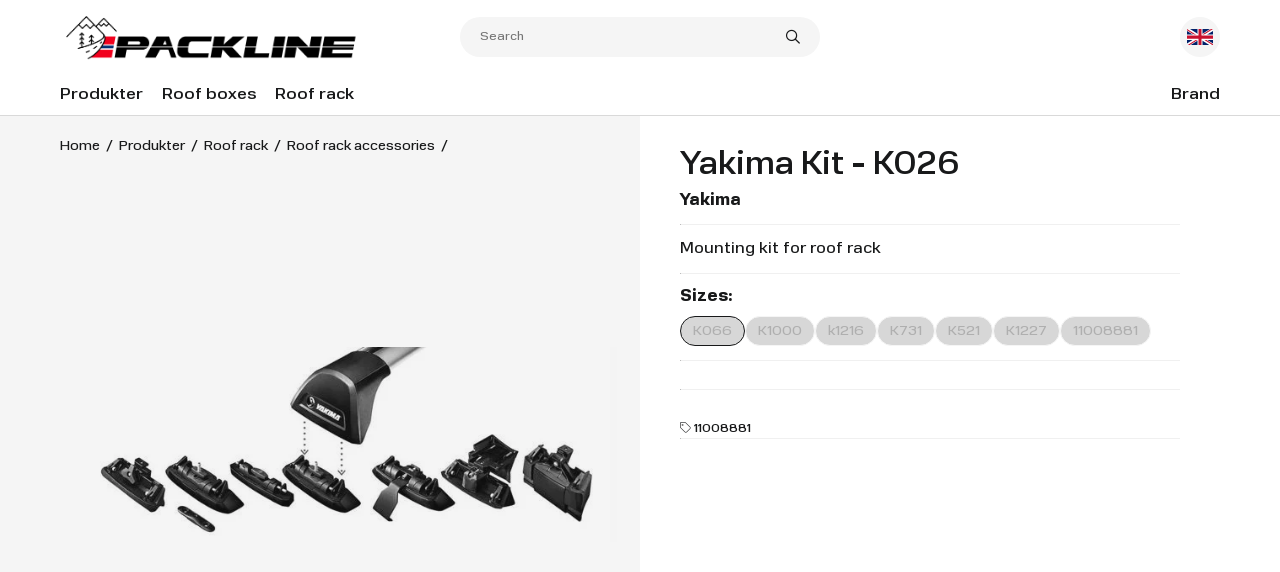

--- FILE ---
content_type: text/html; charset=utf-8
request_url: https://www.packline-roofbox.com/products/roof-rack/roof-rack-accessories/yakima-kit---k1136-k1136/
body_size: 4324
content:

<!DOCTYPE html>
<html lang="en">
<head>
    <script>
!(function (cfg){function e(){cfg.onInit&&cfg.onInit(n)}var x,w,D,t,E,n,C=window,O=document,b=C.location,q="script",I="ingestionendpoint",L="disableExceptionTracking",j="ai.device.";"instrumentationKey"[x="toLowerCase"](),w="crossOrigin",D="POST",t="appInsightsSDK",E=cfg.name||"appInsights",(cfg.name||C[t])&&(C[t]=E),n=C[E]||function(g){var f=!1,m=!1,h={initialize:!0,queue:[],sv:"8",version:2,config:g};function v(e,t){var n={},i="Browser";function a(e){e=""+e;return 1===e.length?"0"+e:e}return n[j+"id"]=i[x](),n[j+"type"]=i,n["ai.operation.name"]=b&&b.pathname||"_unknown_",n["ai.internal.sdkVersion"]="javascript:snippet_"+(h.sv||h.version),{time:(i=new Date).getUTCFullYear()+"-"+a(1+i.getUTCMonth())+"-"+a(i.getUTCDate())+"T"+a(i.getUTCHours())+":"+a(i.getUTCMinutes())+":"+a(i.getUTCSeconds())+"."+(i.getUTCMilliseconds()/1e3).toFixed(3).slice(2,5)+"Z",iKey:e,name:"Microsoft.ApplicationInsights."+e.replace(/-/g,"")+"."+t,sampleRate:100,tags:n,data:{baseData:{ver:2}},ver:undefined,seq:"1",aiDataContract:undefined}}var n,i,t,a,y=-1,T=0,S=["js.monitor.azure.com","js.cdn.applicationinsights.io","js.cdn.monitor.azure.com","js0.cdn.applicationinsights.io","js0.cdn.monitor.azure.com","js2.cdn.applicationinsights.io","js2.cdn.monitor.azure.com","az416426.vo.msecnd.net"],o=g.url||cfg.src,r=function(){return s(o,null)};function s(d,t){if((n=navigator)&&(~(n=(n.userAgent||"").toLowerCase()).indexOf("msie")||~n.indexOf("trident/"))&&~d.indexOf("ai.3")&&(d=d.replace(/(\/)(ai\.3\.)([^\d]*)$/,function(e,t,n){return t+"ai.2"+n})),!1!==cfg.cr)for(var e=0;e<S.length;e++)if(0<d.indexOf(S[e])){y=e;break}var n,i=function(e){var a,t,n,i,o,r,s,c,u,l;h.queue=[],m||(0<=y&&T+1<S.length?(a=(y+T+1)%S.length,p(d.replace(/^(.*\/\/)([\w\.]*)(\/.*)$/,function(e,t,n,i){return t+S[a]+i})),T+=1):(f=m=!0,s=d,!0!==cfg.dle&&(c=(t=function(){var e,t={},n=g.connectionString;if(n)for(var i=n.split(";"),a=0;a<i.length;a++){var o=i[a].split("=");2===o.length&&(t[o[0][x]()]=o[1])}return t[I]||(e=(n=t.endpointsuffix)?t.location:null,t[I]="https://"+(e?e+".":"")+"dc."+(n||"services.visualstudio.com")),t}()).instrumentationkey||g.instrumentationKey||"",t=(t=(t=t[I])&&"/"===t.slice(-1)?t.slice(0,-1):t)?t+"/v2/track":g.endpointUrl,t=g.userOverrideEndpointUrl||t,(n=[]).push((i="SDK LOAD Failure: Failed to load Application Insights SDK script (See stack for details)",o=s,u=t,(l=(r=v(c,"Exception")).data).baseType="ExceptionData",l.baseData.exceptions=[{typeName:"SDKLoadFailed",message:i.replace(/\./g,"-"),hasFullStack:!1,stack:i+"\nSnippet failed to load ["+o+"] -- Telemetry is disabled\nHelp Link: https://go.microsoft.com/fwlink/?linkid=2128109\nHost: "+(b&&b.pathname||"_unknown_")+"\nEndpoint: "+u,parsedStack:[]}],r)),n.push((l=s,i=t,(u=(o=v(c,"Message")).data).baseType="MessageData",(r=u.baseData).message='AI (Internal): 99 message:"'+("SDK LOAD Failure: Failed to load Application Insights SDK script (See stack for details) ("+l+")").replace(/\"/g,"")+'"',r.properties={endpoint:i},o)),s=n,c=t,JSON&&((u=C.fetch)&&!cfg.useXhr?u(c,{method:D,body:JSON.stringify(s),mode:"cors"}):XMLHttpRequest&&((l=new XMLHttpRequest).open(D,c),l.setRequestHeader("Content-type","application/json"),l.send(JSON.stringify(s)))))))},a=function(e,t){m||setTimeout(function(){!t&&h.core||i()},500),f=!1},p=function(e){var n=O.createElement(q),e=(n.src=e,t&&(n.integrity=t),n.setAttribute("data-ai-name",E),cfg[w]);return!e&&""!==e||"undefined"==n[w]||(n[w]=e),n.onload=a,n.onerror=i,n.onreadystatechange=function(e,t){"loaded"!==n.readyState&&"complete"!==n.readyState||a(0,t)},cfg.ld&&cfg.ld<0?O.getElementsByTagName("head")[0].appendChild(n):setTimeout(function(){O.getElementsByTagName(q)[0].parentNode.appendChild(n)},cfg.ld||0),n};p(d)}cfg.sri&&(n=o.match(/^((http[s]?:\/\/.*\/)\w+(\.\d+){1,5})\.(([\w]+\.){0,2}js)$/))&&6===n.length?(d="".concat(n[1],".integrity.json"),i="@@".concat(n[4]),l=window.fetch,t=function(e){if(!e.ext||!e.ext[i]||!e.ext[i].file)throw Error("Error Loading JSON response");var t=e.ext[i].integrity||null;s(o=n[2]+e.ext[i].file,t)},l&&!cfg.useXhr?l(d,{method:"GET",mode:"cors"}).then(function(e){return e.json()["catch"](function(){return{}})}).then(t)["catch"](r):XMLHttpRequest&&((a=new XMLHttpRequest).open("GET",d),a.onreadystatechange=function(){if(a.readyState===XMLHttpRequest.DONE)if(200===a.status)try{t(JSON.parse(a.responseText))}catch(e){r()}else r()},a.send())):o&&r();try{h.cookie=O.cookie}catch(k){}function e(e){for(;e.length;)!function(t){h[t]=function(){var e=arguments;f||h.queue.push(function(){h[t].apply(h,e)})}}(e.pop())}var c,u,l="track",d="TrackPage",p="TrackEvent",l=(e([l+"Event",l+"PageView",l+"Exception",l+"Trace",l+"DependencyData",l+"Metric",l+"PageViewPerformance","start"+d,"stop"+d,"start"+p,"stop"+p,"addTelemetryInitializer","setAuthenticatedUserContext","clearAuthenticatedUserContext","flush"]),h.SeverityLevel={Verbose:0,Information:1,Warning:2,Error:3,Critical:4},(g.extensionConfig||{}).ApplicationInsightsAnalytics||{});return!0!==g[L]&&!0!==l[L]&&(e(["_"+(c="onerror")]),u=C[c],C[c]=function(e,t,n,i,a){var o=u&&u(e,t,n,i,a);return!0!==o&&h["_"+c]({message:e,url:t,lineNumber:n,columnNumber:i,error:a,evt:C.event}),o},g.autoExceptionInstrumented=!0),h}(cfg.cfg),(C[E]=n).queue&&0===n.queue.length?(n.queue.push(e),n.trackPageView({})):e();})({
    src: "https://js.monitor.azure.com/scripts/b/ai.3.gbl.min.js",
 crossOrigin: "anonymous", cfg: { connectionString: "InstrumentationKey=66894a92-5688-4a04-a8e8-dfbd2961cef7", disablePageUnloadEvents: [ "unload" ], disableCookiesUsage: false}});
</script>

    

    
<script>
    window.dataLayer = window.dataLayer || [];
</script>


    

        <link rel="preload" href="/generated/res/ttf/Normalidad-VF-.ttf" as="font" crossorigin="anonymous">
        <link rel="manifest" href="/generated/packline/manifest.json">

<script defer id="CookieConsent" src="https://policy.app.cookieinformation.com/uc.js" data-culture="EN"
    type="text/javascript"></script>

    


    <link rel="icon" type="image/png" sizes="32x32" href="/490a74/contentassets/fec33ab9e5b54e7384e07b805ca69517/packline_favicon.png" id="favicon" initial-meta="true" />
<title initial-meta="true">Packline</title>
<meta name="title" content="Packline" initial-meta="true"/>
<meta property="og:title" content="Packline" initial-meta="true"/>
    <meta property="og:image" content="https://www.packline-roofbox.com/4a8674/globalassets/inriverimages/commerce-packline/11008881_monteringskit-1.jpg.jpg" initial-meta="true"/>
    <link rel="canonical" href="https://www.packline-roofbox.com/products/roof-rack/roof-rack-accessories/yakima-kit---k026/" initial-meta="true" />

<meta charset="UTF-8">
<meta name="viewport" content="width=device-width, initial-scale=1">
<meta name="theme-color" content="#3A6462" initial-meta="true" />
<meta property="og:url" content="https://www.packline-roofbox.com/products/roof-rack/roof-rack-accessories/yakima-kit---k1136-k1136/" initial-meta="true"/>
<meta property="og:type" content="website" initial-meta="true"/>
    <link rel="stylesheet" href="/generated/app.fdc2f9af873674a9dcef.css"/>
</head>
<body>


<div data-root data-theme=packline data-language="en">
    
<div style="width: 100%; height: 100vh; display: flex; justify-content: center; align-items: center">
            <svg width="336" height="29" class="c3 c4" id="Layer_1" data-name="Layer 1" viewBox="0 0 752 66" xmlns="http://www.w3.org/2000/svg">
                <defs>
                    <style>.svg1559543313cls-1{fill:#53565a;}</style>
                </defs>
                <path class="svg1559543313cls-1" d="M170.2 1h-38.39l-17.3 30.67h66.67zm-19.09 24.5l7.12-12.62 4.52 12.62zM95.69 65.02h33.13l13.83-24.52h25.46l8.78 24.52h16.23l-10.98-30.67h-69.15l-17.3 30.67zM1 65h33.13l4.54-24.5h50.21a19.74 19.74 0 0014.32-6.15H6.68zm107.64-44.26A19.76 19.76 0 0088.88 1h-76l-5.7 30.65h98.17a19.62 19.62 0 003.29-10.91zM75.78 25.5H41.45l1.77-9.5h32.56a4.77 4.77 0 010 9.53zm566.6 39.52h96.76l2.31-12.45h-63.63l2.23-12.07h63.63l1.14-6.15h-96.76l-5.68 30.67zM746.46 25.5h-63.63l1.76-9.53h63.63L751 .98h-96.76l-5.68 30.67h96.76l1.14-6.15zM401.87 65.02h78.34l2.31-12.45h-45.21l3.37-18.22h-33.13l-5.68 30.67zM446.86.98h-33.13l-5.68 30.67h33.13L446.86.98zm41.03 64.04h33.13l5.68-30.67h-33.13l-5.68 30.67zM532.88.98h-33.13l-5.68 30.67h33.13L532.88.98zm35.15 30.67h.27l-.23-.22-.04.22zm-39.31 33.37h33.13l5.68-30.67H534.4l-5.68 30.67zm78.53-30.61l.01-.06h-.08l.07.06z"></path>
                <path class="svg1559543313cls-1" d="M568.07 31.43l.23.22h36.18L573.71.98h-33.13l-5.68 30.67h33.13l.04-.22zM646.57.98h-33.13l-5.68 30.67h33.13L646.57.98zm-39.32 33.43l-.07-.06h-36.19l30.59 30.67h33.13l5.68-30.67h-33.13l-.01.06zM233.26 21.28A8 8 0 01240.8 16h60.11l2.78-15h-81.45a22.57 22.57 0 00-21.4 15.4 95 95 0 00-3.72 15.27h33.37a65.55 65.55 0 012.77-10.39zM196 45.36v1.2A18.27 18.27 0 00214.22 65h77.6l2.31-12.45h-56.71a8 8 0 01-8-8.12v-1.57a63.93 63.93 0 01.64-8.53h-33.33a92 92 0 00-.73 11.03zM405.5.98h-36.59L340 25.5h-.05L344.49.98h-33.13l-5.68 30.67h62.51L405.5.98zm-106 64.04h33.13l4.54-24.52h.02l23.63 24.52h36.59l-29.56-30.67h-62.67l-5.68 30.67z"></path>
            </svg>
</div>
    
</div>
<div id="portal"></div>
<script defer src="/generated/commons.fdc2f9af873674a9dcef.js"></script>
<script defer src="/generated/app.fdc2f9af873674a9dcef.js"></script>
</body>
</html>

--- FILE ---
content_type: text/css
request_url: https://www.packline-roofbox.com/generated/7479.fdc2f9af873674a9dcef.css
body_size: 982
content:
:root{--date-picker-selected-date-cell-color:var(--color-brand);--date-picker-current-date-button-color:var(--button-primary-color)}.ant-picker-dropdown .ant-picker-footer .ant-picker-today-btn{align-items:center;background:var(--button-primary-background);border:.1rem solid var(--button-primary-border-color);border-radius:var(--button-border-radius-large);box-shadow:none;color:var(--date-picker-current-date-button-color);cursor:pointer;display:inline-flex;font-size:var(--button-font-size-large);font-weight:var(--button-font-weight);height:var(--button-size-large);justify-content:center;margin:var(--spacing-sm);padding:var(--button-padding-large);text-overflow:ellipsis;text-shadow:none;transition:all .3s ease;white-space:nowrap;width:24rem}.ant-picker-dropdown .ant-picker-footer .ant-picker-today-btn:hover{background:var(--button-primary-hover-background);border-color:var(--button-primary-hover-border-color);color:var(--button-primary-hover-color)}:root{--h3-font-size:var(--font-size-sm-2);--h3-font-size-desktop:var(--font-size-sm-2);--h3-font-weight:var(--font-weight-bold);--h3-font-weight-desktop:var(--font-weight-medium);--h3-line-height:var(--line-height-md);--h3-line-height-desktop:var(--line-height-md);--h4-font-size:var(--font-size-xs-4);--h4-font-size-desktop:var(--font-size-xs-4);--h4-line-height:var(--line-height-sm-2);--h4-line-height-desktop:var(--line-height-sm-2);--h5-font-weight:var(--font-weight-bold);--h5-font-weight-desktop:var(--font-weight-medium);--h5-line-height:var(--line-height-xs);--h5-line-height-desktop:var(--line-height-xs);--h6-font-size:var(--font-size-xxs-6);--h6-font-weight:var(--font-weight-bold);--h6-line-height:var(--line-height-xs)}.h6,h6{font-size:var(--h6-font-size);font-weight:var(--h6-font-weight);line-height:var(--h6-line-height)}:root{--active-step-color:var(--color-brand);--active-step-background:var(--color-primary);--article-page-content-max-width:unset;--button-primary-color:var(--color-black);--button-primary-background:var(--color-brand);--button-primary-border-color:var(--color-brand);--button-primary-hover-color:var(--color-brand);--button-primary-hover-background:var(--color-secondary);--button-primary-hover-border-color:var(--color-secondary);--button-secondary-color:var(--color-black);--button-secondary-border-color:var(--color-sand);--button-secondary-background:var(--color-sand);--button-secondary-hover-color:var(--color-white);--button-secondary-hover-background:var(--color-black);--button-secondary-hover-border-color:var(--color-black);--button-primary-support-color:var(--color-brand);--button-primary-support-border-color:var(--color-primary);--button-primary-support-background:var(--color-primary);--button-primary-support-hover-color:var(--color-brand);--button-primary-support-hover-background:var(--color-secondary);--button-primary-support-hover-border-color:var(--color-secondary);--tooltip-dark-background:var(--color-primary);--header-background:var(--color-white);--header-icon-background:var(--color-mountain-gray);--header-icon-hover-background:var(--color-secondary-darken);--header-icon-wishlist-background:var(--color-mountain-gray);--header-icon-wishlist-hover-background:var(--color-secondary-darken);--header-icon-wishlist-border-color:var(--color-mountain-gray);--header-icon-color:var(--color-secondary);--header-icon-wishlist-color:var(--color-secondary);--mini-cart-background:var(--color-mountain-gray);--mini-cart-border-color:var(--color-mountain-gray);--mini-cart-color:var(--color-secondary);--mini-cart-hover-background:var(--color-secondary-darken);--header-icon-hover-color:var(--color-brand);--header-icon-wishlist-hover-color:var(--color-brand);--mini-cart-hover-color:var(--color-brand);--header-icon-background-authenticated:var(--color-mountain-gray);--header-icon-color-authenticated:var(--color-secondary);--header-icon-hover-background-authenticated:var(--color-secondary);--header-icon-hover-color-authenticated:var(--color-brand);--top-menu-font-size:var(--font-size-xxs-6);--top-menu-weight:600;--top-menu-line-height:var(--line-height-xs);--logo-max-width-desktop:30rem;--logo-max-width:13rem;--footer-background:var(--color-mountain-gray);--footer-text-color:var(--color-black);--footer-list-link-color:var(--color-black);--font-family:"Normalidad",sans-serif;--color-brand:#cdfa64;--color-forest-green:#565c46;--color-night-sky:#383844;--color-classic-gray:#53565a;--color-mountain-gray:#d0d8dc;--color-sand:#fbf4e5;--color-black:#18191a;--color-primary:var(--color-forest-green);--color-secondary:var(--color-night-sky);--color-support:var(--color-classic-gray);--color-support-3:#813c4c}@font-face{font-display:swap;font-family:Normalidad;font-style:normal;font-weight:300;src:url(/generated/res/ttf/Normalidad-VF-.ttf) format("truetype")}@font-face{font-display:swap;font-family:Normalidad;font-style:normal;font-weight:400;src:url(/generated/res/ttf/Normalidad-VF-.ttf) format("truetype")}@font-face{font-display:swap;font-family:Normalidad;font-style:normal;font-weight:500;src:url(/generated/res/ttf/Normalidad-VF-.ttf) format("truetype")}@font-face{font-display:swap;font-family:Normalidad;font-style:normal;font-weight:700;src:url(/generated/res/ttf/Normalidad-VF-.ttf) format("truetype")}
/*# sourceMappingURL=7479.fdc2f9af873674a9dcef.css.map*/

--- FILE ---
content_type: text/css
request_url: https://www.packline-roofbox.com/generated/4587.fdc2f9af873674a9dcef.css
body_size: 5084
content:
.itemList{height:auto;overflow:hidden;padding:var(--spacing-sm-4) 0;position:relative;width:100%}.itemList .swiper-wrapper{align-items:stretch}.itemList .swiper-wrapper .swiper-slide{height:auto;padding:var(--item-list-swiper-slide-padding);width:29rem}.itemListSection--qpG0ua8{width:100%}.itemListSection--qpG0ua8 .title--PWmnJyu{font-size:var(--h1-font-size-desktop);font-weight:var(--h1-font-weight-desktop);line-height:var(--h1-line-height-desktop)}.dynamicFieldWrapper--ouOPGCB{margin:var(--spacing-xxs-8) 0 var(--spacing-xxs-8) 0}.dynamicFieldWrapper--ouOPGCB h4{margin-bottom:var(--spacing-xxs-6)}.dynamicFieldWrapper--ouOPGCB p{font-size:var(--product-dynamic-fields-paragraph-font-size)}.dynamicFieldWrapper--ouOPGCB ul{list-style:var(--product-dynamic-fields-list-style);margin-left:var(--spacing-xs-6)}.dynamicFieldWrapper--ouOPGCB ul li{font-size:var(--product-dynamic-fields-list-item-font-size)}.dynamicFieldWrapper--ouOPGCB ol{list-style:auto;margin-left:var(--spacing-xs-6)}.dynamicFieldWrapper--ouOPGCB .keyedPropertyList--BycI2Kk p{font-size:var(--font-size-xxs-4);font-weight:var(--font-weight-medium)}.dynamicFieldWrapper--ouOPGCB table.borderedTable--IJyXJ5C,.dynamicFieldWrapper--ouOPGCB table:not(.simpleTable--IkqiGlw){width:100%}.dynamicFieldWrapper--ouOPGCB table.borderedTable--IJyXJ5C tr,.dynamicFieldWrapper--ouOPGCB table:not(.simpleTable--IkqiGlw) tr{height:4.4rem}.dynamicFieldWrapper--ouOPGCB table.borderedTable--IJyXJ5C tr td,.dynamicFieldWrapper--ouOPGCB table.borderedTable--IJyXJ5C tr th,.dynamicFieldWrapper--ouOPGCB table:not(.simpleTable--IkqiGlw) tr td,.dynamicFieldWrapper--ouOPGCB table:not(.simpleTable--IkqiGlw) tr th{border:var(--product-dynamic-fields-bordered-table-border);padding:var(--spacing-xxs-8);padding-top:var(--spacing-xxs-4)}.dynamicFieldWrapper--ouOPGCB table.borderedTable--IJyXJ5C tr td .successIcon--ZNMOSRs,.dynamicFieldWrapper--ouOPGCB table.borderedTable--IJyXJ5C tr th .successIcon--ZNMOSRs,.dynamicFieldWrapper--ouOPGCB table:not(.simpleTable--IkqiGlw) tr td .successIcon--ZNMOSRs,.dynamicFieldWrapper--ouOPGCB table:not(.simpleTable--IkqiGlw) tr th .successIcon--ZNMOSRs{color:var(--color-brand)}.dynamicFieldWrapper--ouOPGCB table.borderedTable--IJyXJ5C tr td .failIcon--WS7cjJt,.dynamicFieldWrapper--ouOPGCB table.borderedTable--IJyXJ5C tr th .failIcon--WS7cjJt,.dynamicFieldWrapper--ouOPGCB table:not(.simpleTable--IkqiGlw) tr td .failIcon--WS7cjJt,.dynamicFieldWrapper--ouOPGCB table:not(.simpleTable--IkqiGlw) tr th .failIcon--WS7cjJt{color:var(--color-error)}.dynamicFieldWrapper--ouOPGCB table.simpleTable--IkqiGlw{width:100%}.dynamicFieldWrapper--ouOPGCB table.simpleTable--IkqiGlw tr{border-bottom:var(--product-dynamic-fields-simple-table-border-bottom);height:4.4rem}.dynamicFieldWrapper--ouOPGCB table.simpleTable--IkqiGlw tr td{padding:var(--spacing-xxs-8);vertical-align:middle}.dynamicFieldWrapper--ouOPGCB table.simpleTable--IkqiGlw tr td:first-child{width:19rem}.dynamicFieldWrapper--ouOPGCB .tagCloud--vlBQorX{display:flex;flex-wrap:wrap;gap:.75rem;list-style:none;margin:0}.dynamicFieldWrapper--ouOPGCB .tagCloud--vlBQorX button{height:auto;pointer-events:none;white-space:pre-line}.tabContent--XQTodYT{flex-direction:column}.tabContent--XQTodYT .tabPane--XLUtb8F,.tabContent--XQTodYT .tabPane--XLUtb8F .blocksWrapper--cTdTAnm{width:100%}@media(min-width:1070px){.tabContent--XQTodYT .tabPane--XLUtb8F .blocksWrapper--cTdTAnm{display:flex;gap:var(--spacing-lg)}}.tabContent--XQTodYT .tabPane--XLUtb8F .leftBlock--yPMsSGB,.tabContent--XQTodYT .tabPane--XLUtb8F .rightBlock--NZHF57S{width:100%}@media(min-width:1070px){.tabContent--XQTodYT .tabPane--XLUtb8F .leftBlock--yPMsSGB,.tabContent--XQTodYT .tabPane--XLUtb8F .rightBlock--NZHF57S{display:flex;flex-direction:column}}.tabs--Mm99SXN{width:100%}.ant-tabs .ant-tabs-nav .ant-tabs-nav-wrap .ant-tabs-nav-list .ant-tabs-tab .ant-tabs-tab-btn{color:var(--tabs-color);font-size:var(--tabs-font-size);font-weight:var(--tabs-font-weight);line-height:var(--tabs-line-height);transition:none}.ant-tabs .ant-tabs-nav .ant-tabs-nav-wrap .ant-tabs-nav-list .ant-tabs-tab.ant-tabs-tab-active .ant-tabs-tab-btn{font-weight:var(--tabs-active-font-weight);-webkit-text-decoration:var(--tabs-active-text-decoration);text-decoration:var(--tabs-active-text-decoration)}.ant-tabs .ant-tabs-nav .ant-tabs-nav-wrap .ant-tabs-nav-list .ant-tabs-tab:hover{color:var(--tabs-color);text-decoration:underline}.ant-tabs .ant-tabs-nav .ant-tabs-nav-wrap .ant-tabs-nav-list .ant-tabs-tab.ant-tabs-tab{margin-left:var(--tabs-space-between)}@media(min-width:1070px){.ant-tabs .ant-tabs-nav .ant-tabs-nav-wrap .ant-tabs-nav-list .ant-tabs-tab.ant-tabs-tab{margin-left:var(--tabs-space-between-desktop)}}.ant-tabs .ant-tabs-nav .ant-tabs-nav-wrap .ant-tabs-nav-list .ant-tabs-ink-bar{display:none}.ant-tabs .ant-tabs-nav .ant-tabs-nav-wrap:after{box-shadow:var(--tabs-overflow-shadow)}.ant-tabs .ant-tabs-nav .ant-tabs-nav-operations{display:none}.ant-tabs .ant-tabs-nav:after{opacity:0}.ant-tabs .ant-tabs-nav:before{border-bottom:none}.tabBar{width:100%}.tabBar.swiper{overflow:hidden;padding-bottom:0}.tabBar.swiper .swiper-wrapper{align-items:flex-start}.tabBar.swiper .swiper-wrapper .swiper-slide{width:auto}.tabBar.swiper .swiper-wrapper .swiper-slide:first-child .ant-tabs-tab.ant-tabs-tab{margin-left:unset}.tabBar .swiper-button-disabled{display:none}.tabBar .swiper-button-next{background:var(--color-white);border:none;border-radius:unset;font-size:var(--font-size-sm);height:5rem;right:0;width:4rem}.tabBar .swiper-button-next:after{content:""}.tabBar .swiper-button-prev{background:var(--color-white);border:none;border-radius:unset;font-size:var(--font-size-sm);height:5rem;left:0;width:4rem}.tabBar .swiper-button-prev:after{content:""}.tabSection--pVi63RI,.wrapper--FdvClTg{display:flex;width:100%}.wrapper--FdvClTg{flex-direction:column}.wrapper--FdvClTg .additionalInfoWrapper--GMhZTkw{display:flex;flex-direction:column-reverse;width:100%}@media(min-width:1070px){.wrapper--FdvClTg .additionalInfoWrapper--GMhZTkw{flex-direction:column}}.wrapper--FdvClTg section{padding:var(--spacing-xxs-8) 0}@media(min-width:1070px){.wrapper--FdvClTg section{padding:var(--spacing-lg) 0}}.wrapper--FdvClTg .mainSection--rMLW1V1{align-items:flex-start;align-self:flex-start;display:flex;flex-direction:column;justify-content:center;padding:0;position:relative;width:100%}@media(min-width:1070px){.wrapper--FdvClTg .mainSection--rMLW1V1{flex-direction:row;max-width:calc(100% + var(--container-desktop-spacing-left-right)*2);padding-left:var(--container-desktop-spacing-left-right);padding-right:var(--container-desktop-spacing-left-right)}}.wrapper--FdvClTg .relatedTitle--ess3MwN{font-size:var(--h1-font-size-desktop);font-weight:var(--h1-font-weight-desktop);line-height:var(--h1-line-height-desktop)}.stockStatusTitle--G78R7gg{font-size:var(--font-size-xxs-4);font-weight:var(--font-weight-bold);line-height:var(--line-height-xxs-8);margin:var(--spacing-xs-4) 0 0}.stockStatus--y5qoYpx{border:.1rem solid var(--color-sand-900);border-radius:1rem;padding-block:var(--spacing-xxs-8) var(--spacing-xs-4);width:100%}.stockStatus--y5qoYpx .stockLabel--HYFfLZD{font-size:var(--font-size-xxs-2);font-weight:var(--font-weight-bold)}.stockStatus--y5qoYpx .stockLabel--HYFfLZD i{margin-right:var(--spacing-xs-4)}.stockStatus--y5qoYpx .stockValue--kEQCP48{font-size:var(--font-size-xxs-2)}.stockStatus--y5qoYpx .stockValue--kEQCP48 i{font-size:var(--font-size-xxs);margin-right:var(--spacing-xs)}.stockStatus--y5qoYpx .stockValue--kEQCP48 i.many--VEX6IRf{color:var(--color-success)}.stockStatus--y5qoYpx .stockValue--kEQCP48 i.few--DXwIkem{color:var(--color-warning)}.stockStatus--y5qoYpx .stockValue--kEQCP48 i.none--VVVLTNp{color:var(--color-error)}.notifyMeButton--OnHt7G7{flex:1}.addToBasketWrapper--OThq7Fk{display:flex;flex:1;gap:var(--spacing-xs-6)}.addToBasketWrapper--OThq7Fk .quantity--R2mfBes{flex-grow:0}.addToBasketWrapper--OThq7Fk .quantity--R2mfBes>*{height:5rem}.addToBasketWrapper--OThq7Fk .addToBasket--yFTUMW1{flex-grow:1}.colors--qxbFmdz{display:flex;flex-wrap:wrap;gap:var(--spacing-xs);margin-bottom:var(--spacing-lg);width:100%}@media(min-width:1070px){.colors--qxbFmdz{margin-bottom:var(--spacing-xs-6)}}.colors--qxbFmdz p{font-weight:var(--font-weight-bold);width:100%}.colors--qxbFmdz .color--T7HONLN{background-color:var(--color-grey-100);border-radius:var(--border-radius-sm);flex:0 0 calc(25% - 1rem);height:7rem;padding:var(--spacing-xxs-4)}.colors--qxbFmdz .color--T7HONLN.active--MtaNo5u{border:.2rem solid var(--color-black)}.colors--qxbFmdz .color--T7HONLN img{height:100%;mix-blend-mode:multiply;-o-object-fit:contain;object-fit:contain;width:100%}.sizeImage--Fl650dj{height:auto;-o-object-fit:contain;object-fit:contain;width:100%}.sizeGuideDrawer--BHZzr25{--drawer-content-padding:0}.sizeLink--U8o67mv{align-items:center;display:flex;height:100%;left:0;padding-left:var(--spacing-xxs-6);position:absolute;top:0;width:100%}.sizes--ILucsuU{display:flex;flex-wrap:wrap;width:100%}.sizes--ILucsuU .sizeRequiredError--e_oSbHs{color:var(--color-error);width:100%}.sizes--ILucsuU .topBlock--F7z0EyK{align-items:center;display:flex;gap:var(--spacing-xs);margin-bottom:var(--spacing-xs);width:100%}.sizes--ILucsuU .topBlock--F7z0EyK .sizesButton--zlhZ2B1{background-color:transparent;border:none;color:var(--color-black);cursor:pointer;font-size:var(--font-size-xxs-2);font-weight:var(--font-weight-medium);text-decoration:underline;white-space:nowrap}.sizes--ILucsuU .topBlock--F7z0EyK p{font-weight:var(--font-weight-bold);width:100%}.sizes--ILucsuU .topBlock--F7z0EyK .sizeViewerBlock--z0vjkD_{display:flex;justify-content:flex-end;width:50%}.sizes--ILucsuU .sizeWrapper--KNXQ4LI{display:flex;gap:var(--spacing-xs);width:100%}.sizes--ILucsuU .sizeWrapper--KNXQ4LI .size--RZV_izP{align-items:center;background-color:var(--color-grey-100);border:.1rem solid var(--color-grey-100);border-radius:var(--border-radius-lg);display:flex;height:3rem;justify-content:center;padding:var(--spacing-xs-2)}.sizes--ILucsuU .sizeWrapper--KNXQ4LI .size--RZV_izP.active--IObtpH4{background:var(--color-black);border:.1rem solid var(--color-black);color:var(--color-white)}.sizes--ILucsuU .sizeWrapper--KNXQ4LI .size--RZV_izP:hover{border:.1rem solid var(--color-black)}.sizes--ILucsuU .sizeWrapper--KNXQ4LI .size--RZV_izP.disabled--dlgIDhJ{background:var(--color-grey-300);color:var(--color-grey-400)}.sizes--ILucsuU .sizeWrapper--KNXQ4LI .size--RZV_izP.disabled--dlgIDhJ:hover{border:.1rem solid var(--color-grey-400)}.uspList--FhdYA5D li{display:flex;margin-bottom:var(--spacing-xs-4)}.uspList--FhdYA5D li i{color:var(--color-primary);font-size:var(--font-size-xxs-2);line-height:var(--line-height-xs-2);margin-right:var(--spacing-xxs-8)}.exVatWrapper--aosCWWq{display:flex;flex-direction:column}.exVatWrapper--aosCWWq .exVat--YJoaz2_{color:var(--color-grey-400);font-size:var(--font-size-xxs-2)}.priceBlock--AaEABcM.priceBlock--AaEABcM{display:flex;flex-direction:column;justify-content:flex-start}.priceBlock--AaEABcM.priceBlock--AaEABcM .price--gIm2FEL{align-items:center;display:inline-flex;font-size:var(--h3-font-size-desktop);font-weight:var(--h3-font-weight-desktop);line-height:var(--h3-line-height-desktop);margin-right:var(--spacing-xs-6)}.priceBlock--AaEABcM.priceBlock--AaEABcM .price--gIm2FEL.discountPrice--fMd5LRA{color:var(--color-support-3)}.priceBlock--AaEABcM.priceBlock--AaEABcM .basePrice--lcRGpUR{color:var(--color-grey-700);font-size:var(--font-size-xxs-6);font-weight:var(--font-weight-regular);margin-left:var(--spacing-sm);text-decoration:line-through}.priceBlock--AaEABcM.priceBlock--AaEABcM .historicalPrice--oX87sVj{color:var(--color-grey-400);font-size:var(--font-size-xxs-4)}.priceBlock--AaEABcM.priceBlock--AaEABcM>div>p{color:var(--color-grey-700);font-size:var(--font-size-xxs-4);font-weight:var(--font-weight-regular)}.itemConfirmationDrawer--ep16Knd{--drawer-content-padding:0}.actionBlock--e37x1HH{display:flex;flex-direction:column;margin:var(--spacing-sm-8) 0;padding-left:var(--spacing-xs-6);padding-right:var(--spacing-xs-6);width:100%}@media(min-width:1070px){.actionBlock--e37x1HH .container--acbCNXP{max-width:var(--product-action-block-container-max-width-desktop)}}.actionBlock--e37x1HH .title--bdUfs7I{font-size:var(--h3-font-size-desktop);font-weight:var(--h3-font-weight-desktop);line-height:var(--h3-line-height-desktop);margin-bottom:var(--spacing-xxs-6)}.actionBlock--e37x1HH .brand--fO9Whqd{font-weight:var(--font-weight-bold)}.actionBlock--e37x1HH .priceWishlistWrapper--jWRWehA{align-items:center;display:flex;justify-content:space-between;margin-top:var(--spacing-xs-6)}.actionBlock--e37x1HH hr{border-color:var(--color-grey-200);border-top:unset;margin:var(--spacing-xs-4) 0;width:100%}@media(min-width:1070px){.actionBlock--e37x1HH{margin:var(--product-action-block-margin);max-width:var(--product-action-block-max-width-desktop);padding-left:var(--spacing-lg);width:var(--product-action-block-width-desktop)}}.actionBlock--e37x1HH .topAreaAttributes--lEyd7HW{font-size:var(--font-size-xxs-6)}.actionBlock--e37x1HH .actions--dMluEZL{display:flex;flex-flow:column wrap;width:100%}.actionBlock--e37x1HH .actions--dMluEZL .askForOfferButton--_a0YUDQ{width:100%}.actionBlock--e37x1HH .additionalInfo--MbR4ERT{display:flex;flex-direction:column;gap:var(--spacing-xs-6);margin-top:var(--spacing-xs-6)}.actionBlock--e37x1HH .additionalInfo--MbR4ERT .info--TI1CAxm{font-size:var(--font-size-xxs-2);font-weight:var(--font-weight-medium)}.actionBlock--e37x1HH .additionalInfo--MbR4ERT hr{margin:0}.actionBlock--e37x1HH .errors--ZGBFG3g{margin-top:var(--spacing-xs)}.actionBlock--e37x1HH .addToBasketWrapper--MEuzZd4 .button--iXX5uoe{flex-basis:100%}.badge--JwKdAMs{border-radius:var(--badge-border-radius);display:inline-block;font-size:var(--badge-font-size);font-weight:var(--badge-font-weight);line-height:var(--badge-line-height);padding:var(--badge-padding)}.highlight--dW9wZA7{background:var(--badge-highlight-background);border:var(--badge-highlight-border);color:var(--badge-highlight-color)}.marketing--UONHFTp{background:var(--badge-marketing-background);border:var(--badge-marketing-border);color:var(--badge-marketing-color)}.saving--lIxNrVl{background:var(--badge-saving-background);border:var(--badge-saving-border);color:var(--badge-saving-color)}.campaign--scRiJ1i{background:var(--badge-campaign-background);border:var(--badge-campaign-border);color:var(--badge-campaign-color)}.badges--h6z2cUx{display:flex;flex-flow:column wrap;gap:var(--spacing-xxs-8);left:0;position:absolute;top:var(--spacing-sm);z-index:var(--z-index-base)}.badges--h6z2cUx .badge--ndZ9qqe{border-radius:0 .5rem .5rem 0;font-size:var(--font-size-xxs-8);line-height:var(--line-height-xs-4);padding:var(--spacing-xxs-4) var(--spacing-xs-6);width:-moz-fit-content;width:fit-content}.thumbs{height:var(--product-thumbs-height);overflow:hidden;width:100%}.thumbs .swiper-wrapper{flex-direction:column}.thumbs .swiper-slide{align-items:center;background:var(--color-grey-100);box-sizing:border-box;cursor:pointer;display:flex;height:20%;justify-content:center;margin-bottom:var(--product-thumbs-slide-margin-bottom);-webkit-user-select:none;-moz-user-select:none;user-select:none;width:100%}.thumbs .swiper-slide.swiper-slide-thumb-active{border:.1rem solid var(--color-grey-300)}.thumbs .swiper-slide img{height:100%;max-width:100%;mix-blend-mode:multiply;-o-object-fit:cover;object-fit:cover}.thumbs .swiper-button-next{bottom:-1rem;transform:rotate(90deg) translateY(50%)}.thumbs .swiper-button-next:after{content:"";font:var(--fa-font-light)}.thumbs .swiper-button-prev{top:1.5rem;transform:rotate(90deg) translateY(50%)}.thumbs .swiper-button-prev:after{content:"";font:var(--fa-font-light)}.thumbs .swiper-button-next,.thumbs .swiper-button-prev{cursor:pointer}.thumbs .swiper-button-next.swiper-button-disabled,.thumbs .swiper-button-prev.swiper-button-disabled{cursor:default}.thumbs .swiper-button-next.swiper-button-disabled.swiper-button-disabled:after,.thumbs .swiper-button-prev.swiper-button-disabled.swiper-button-disabled:after{color:var(--button-disabled-color)}.thumbs .swiper-button-next.swiper-button-lock.swiper-button-lock,.thumbs .swiper-button-prev.swiper-button-lock.swiper-button-lock{display:none}.main{width:100%}.main,.main .swiper{height:var(--product-main-swiper-height)}.main .swiper{overflow:hidden;padding-bottom:0}.main .swiper .swiper-wrapper{align-items:flex-start}.main .swiper .swiper-wrapper .swiper-slide{align-items:center;background:var(--product-main-swiper-img-background);box-sizing:border-box;display:flex;justify-content:center}.main .swiper .swiper-wrapper .swiper-slide img{cursor:zoom-in;height:var(--product-main-swiper-img-height);mix-blend-mode:multiply;-o-object-fit:contain;object-fit:contain;width:100%}.main .swiper-button-next{background:transparent;border:none;font-size:var(--font-size-xxs-6);height:4rem;left:50%;transform:translateX(calc(-50% + 4rem));width:4rem}.main .swiper-button-next.swiper-button-disabled{display:none}.main .swiper-button-next:after{content:""}.main .swiper-button-prev{background:transparent;border:none;font-size:var(--font-size-xxs-6);height:4rem;left:50%;transform:translateX(calc(-50% - 4rem));width:4rem}.main .swiper-button-prev.swiper-button-disabled{display:none}.main .swiper-button-prev:after{content:""}.main .swiper-pagination{align-items:center;bottom:0;display:inline-flex;font-size:var(--font-size-xxs-6);height:4rem;left:50%;line-height:1;position:absolute;transform:translateX(-50%)}@media(min-width:1070px){.main,.main .swiper{height:var(--product-main-swiper-height-desktop)}.main .swiper .swiper-wrapper .swiper-slide img{height:var(--product-main-swiper-img-height-desktop)}}.imageViewerModal--ztc1e20{--modal-body-padding:0}.badges--f0e8SoK{bottom:-4.5rem;left:2rem;position:absolute;z-index:var(--z-index-base)}@media(min-width:1070px){.badges--f0e8SoK{bottom:unset;left:unset;right:5rem;top:0}}.background--RSgGHPQ{background:var(--product-main-background-background);height:var(--product-main-background-height);left:0;position:absolute;top:var(--product-main-background-top);width:100%}@media(min-width:1070px){.background--RSgGHPQ{display:block;height:var(--product-main-background-height-desktop);width:50%}}.mainSliderBlock--yNiHYRF{align-items:flex-start;display:flex;flex-wrap:wrap;margin-bottom:var(--spacing-lg);position:relative;width:100%}.mainSliderBlock--yNiHYRF .breadCrumbsBlock--WTNqV9y{margin:var(--spacing-xs-8) 0;padding:0 var(--spacing-xs-6);width:100%}@media(min-width:1070px){.mainSliderBlock--yNiHYRF .breadCrumbsBlock--WTNqV9y{margin:0;padding:0}.mainSliderBlock--yNiHYRF{margin-bottom:unset;margin-top:var(--spacing-sm);max-width:var(--product-main-slider-max-width);width:50%}}.mainSliderBlock--yNiHYRF .thumbBlock--PJQUEAK{align-items:center;display:none;flex-shrink:0;margin-top:var(--spacing-xs-6);overflow:hidden;padding:var(--spacing-lg) 0;position:relative;width:10rem}@media(min-width:1070px){.mainSliderBlock--yNiHYRF .thumbBlock--PJQUEAK{display:flex}}.mainSliderBlock--yNiHYRF .thumbBlock--PJQUEAK .navigation--Et778x1{align-items:center;display:flex;height:3rem;left:50%;position:absolute;width:3rem}.mainSliderBlock--yNiHYRF .thumbBlock--PJQUEAK .navigation--Et778x1:after{color:var(--color-black);font-size:var(--font-size-xxs-6)}.mainSliderBlock--yNiHYRF .mainBlock--_qzmScX{flex:1;height:100%;margin-top:var(--spacing-xs-6);overflow:hidden;padding:0 var(--spacing-lg);position:relative;width:100%}@media(min-width:1070px){.mainSliderBlock--yNiHYRF .mainBlock--_qzmScX{padding:0 var(--spacing-sm) var(--spacing-xl) var(--spacing-sm)}}.mainSliderBlock--yNiHYRF .mainBlock--_qzmScX .placeholderImage--Sw3PI3s{height:100%;width:100%}.mainSliderBlock--yNiHYRF .mainBlock--_qzmScX .mainImageWrapper--eK2IrEO{overflow:hidden}.mainSliderBlock--yNiHYRF .mainBlock--_qzmScX .mainImageWrapper--eK2IrEO:hover .mainImage--TJ79UNu.zoom--JvavLfw{transform:scale(2.5);transition:transform 1s,filter .5s ease-out}.mainSliderBlock--yNiHYRF.singleImage--bPaEKmS{align-self:center;margin-bottom:var(--spacing-md);padding:0}@media(min-width:1070px){.mainSliderBlock--yNiHYRF.singleImage--bPaEKmS .mainBlock--_qzmScX .main--lnHzFqr{height:50rem}}.mainSliderBlock--yNiHYRF.singleImage--bPaEKmS .thumbBlock--PJQUEAK{display:none}.badges--OV7qgyH{align-items:flex-end;left:auto;right:2rem}
/*# sourceMappingURL=4587.fdc2f9af873674a9dcef.css.map*/

--- FILE ---
content_type: text/css
request_url: https://www.packline-roofbox.com/generated/7459.fdc2f9af873674a9dcef.css
body_size: -8
content:
/*!
 * Font Awesome Pro 6.4.0 by @fontawesome - https://fontawesome.com
 * License - https://fontawesome.com/license (Commercial License)
 * Copyright 2023 Fonticons, Inc.
 */:host,:root{--fa-style-family-classic:"Font Awesome 6 Pro";--fa-font-thin:normal 100 1em/1 "Font Awesome 6 Pro"}@font-face{font-display:block;font-family:Font Awesome\ 6 Pro;font-style:normal;font-weight:100;src:url(/generated/res/woff2/fa-thin-100.woff2) format("woff2"),url(/generated/res/ttf/fa-thin-100.ttf) format("truetype")}.fa-thin,.fat{font-weight:100}
/*# sourceMappingURL=7459.fdc2f9af873674a9dcef.css.map*/

--- FILE ---
content_type: text/css
request_url: https://www.packline-roofbox.com/generated/7944.fdc2f9af873674a9dcef.css
body_size: -12
content:
/*!
 * Font Awesome Pro 6.4.0 by @fontawesome - https://fontawesome.com
 * License - https://fontawesome.com/license (Commercial License)
 * Copyright 2023 Fonticons, Inc.
 */:host,:root{--fa-style-family-classic:"Font Awesome 6 Pro";--fa-font-light:normal 300 1em/1 "Font Awesome 6 Pro"}@font-face{font-display:block;font-family:Font Awesome\ 6 Pro;font-style:normal;font-weight:300;src:url(/generated/res/woff2/fa-light-300.woff2) format("woff2"),url(/generated/res/ttf/fa-light-300.ttf) format("truetype")}.fa-light,.fal{font-weight:300}
/*# sourceMappingURL=7944.fdc2f9af873674a9dcef.css.map*/

--- FILE ---
content_type: text/javascript
request_url: https://www.packline-roofbox.com/generated/7944.fdc2f9af873674a9dcef.js
body_size: -268
content:
"use strict";(self.webpackChunkgeta_hts=self.webpackChunkgeta_hts||[]).push([[7944],{37944:(e,s,t)=>{t.r(s)}}]);

--- FILE ---
content_type: text/javascript
request_url: https://www.packline-roofbox.com/generated/8429.fdc2f9af873674a9dcef.js
body_size: 4305
content:
"use strict";(self.webpackChunkgeta_hts=self.webpackChunkgeta_hts||[]).push([[8429,2379],{2942:(e,t,a)=>{a.d(t,{A:()=>n});const n={dynamicFieldWrapper:"dynamicFieldWrapper--ouOPGCB",keyedPropertyList:"keyedPropertyList--BycI2Kk",simpleTable:"simpleTable--IkqiGlw",borderedTable:"borderedTable--IJyXJ5C",successIcon:"successIcon--ZNMOSRs",failIcon:"failIcon--WS7cjJt",tagCloud:"tagCloud--vlBQorX"}},5032:(e,t,a)=>{a.d(t,{A:()=>n});const n={tabContent:"tabContent--XQTodYT",tabPane:"tabPane--XLUtb8F",blocksWrapper:"blocksWrapper--cTdTAnm",leftBlock:"leftBlock--yPMsSGB",rightBlock:"rightBlock--NZHF57S"}},45714:(e,t,a)=>{a.d(t,{A:()=>n});const n={wrapper:"wrapper--FdvClTg",additionalInfoWrapper:"additionalInfoWrapper--GMhZTkw",mainSection:"mainSection--rMLW1V1",relatedTitle:"relatedTitle--ess3MwN"}},43349:(e,t,a)=>{var n;a.d(t,{A:()=>l}),function(e){e[e.Container=0]="Container",e[e.Tab=1]="Tab"}(n||(n={}));const l=n},11747:(e,t,a)=>{var n;a.d(t,{A:()=>l}),function(e){e[e.Properties=0]="Properties",e[e.BulletPointList=1]="BulletPointList",e[e.Table=2]="Table",e[e.BorderedTable=3]="BorderedTable",e[e.LabeledProperties=4]="LabeledProperties",e[e.TagCloud=5]="TagCloud"}(n||(n={}));const l=n},37584:(e,t,a)=>{var n;a.d(t,{A:()=>l}),function(e){e[e.Primary=0]="Primary",e[e.Secondary=1]="Secondary"}(n||(n={}));const l=n},85486:(e,t,a)=>{var n;a.d(t,{A:()=>l}),function(e){e[e.SoldOut=0]="SoldOut",e[e.FewInStock=1]="FewInStock",e[e.InStock=2]="InStock"}(n||(n={}));const l=n},42379:(e,t,a)=>{a.r(t),a.d(t,{default:()=>u});var n=a(85608),l=a(14041),r=a(22675),i=a(83256),s=a(53373),c=a.n(s),o={pagination:r.dK,navigation:r.Vx,autoplay:r.Ij,thumbs:r.WO,zoom:r.GP};const u=function(e){var t=e.children,a=e.className,s=e.modules,u=e.zoom,d=function(){var e=[];return(null==s?void 0:s.length)&&(e=s.map(function(e){return o[e]})),e};return l.createElement(i.RC,(0,n.Cl)({},e,{modules:d(),className:c()("carousel-base",a,"fa-light-icons"),zoom:null!=u?u:d().includes(r.GP)}),t.map(function(e,t){return l.createElement(i.qr,{key:t},e)}))}},45193:(e,t,a)=>{a.d(t,{A:()=>u});var n=a(85608),l=a(14041),r=a(24536),i=a(53373),s=a.n(i),c=a(42379);const o="tabs--Mm99SXN";const u=function(e){var t,a=e.type,i=e.size,u=e.hideAdd,d=e.centered,m=e.addIcon,p=e.editHandler,f=e.changeHandler,b=e.items,v=void 0===b?[]:b,E=e.className,k=void 0===E?"":E,h=e.position,T=(0,n.zs)((0,l.useState)(null===(t=v[0])||void 0===t?void 0:t.key),2),y=T[0],A=T[1];return l.createElement(r.A,{className:"".concat(o," ").concat(k),type:a,hideAdd:u,centered:d,addIcon:m,activeKey:y,size:i,items:v,onEdit:p,renderTabBar:function(e){return l.createElement("div",{className:"ant-tabs-nav"},l.createElement("div",{className:"ant-tabs-nav-wrap ant-tabs-nav-wrap-ping-right"},l.createElement(c.default,{modules:["navigation"],navigation:!0,slidesPerView:"auto",direction:"left"===e.tabPosition||"right"===e.tabPosition?"vertical":"horizontal",spaceBetween:0,className:"ant-tabs-nav-list tabBar"},v.map(function(e){return l.createElement("div",{role:"presentation",onClick:function(){return A(e.key)},key:e.key,className:s()("ant-tabs-tab",{"ant-tabs-tab-active":y===e.key})},l.createElement("div",{className:"ant-tabs-tab-btn"},l.createElement("span",null,e.label)))}))))},onChange:f,tabPosition:h})}},4527:(e,t,a)=>{a.d(t,{A:()=>p});var n=a(85608),l=a(14041),r=a(53373),i=a.n(r),s=a(87248),c=a(66714),o=a(68477);const u="addToBasketWrapper--OThq7Fk",d="quantity--R2mfBes",m="addToBasket--yFTUMW1";const p=function(e){var t=e.isDisabled,a=e.onClickHandler,r=e.onQuantityChangeHandler,p=e.translations,f=e.code,b=void 0===f?"":f,v=e.className,E=(0,n.zs)((0,l.useState)(1),2),k=E[0],h=E[1];return(0,l.useEffect)(function(){return h(1)},[b]),l.createElement("div",{className:i()(u,v)},l.createElement(c.A,{value:k,minValue:1,step:1,valueChangeHandler:function(e){h(e),r()},className:d}),l.createElement(o.A,(0,n.Cl)({},s.YM.BUTTONS.ADD_TO_BAG_BUTTON,{className:m,clickHandler:function(){return a(k,b)},disabled:t,ariaLabel:null==p?void 0:p.addToBag}),null==p?void 0:p.addToBag," ",l.createElement("i",{className:"fa-regular fa-bag-shopping"})))}},37355:(e,t,a)=>{a.d(t,{A:()=>u});var n=a(14041),l=a(53373),r=a.n(l),i=a(11747),s=a(68477),c=a(26033),o=a(2942);const u=function(e){var t=e.attributeSets,a=e.className;return n.createElement(n.Fragment,null,t.map(function(e,t){return n.createElement("div",{key:t,className:r()(o.A.dynamicFieldWrapper,a)},e.title&&n.createElement("h4",null,e.title),function(e){switch(e.displayType){case i.A.Properties:return e.attributes.map(function(e,t){return n.createElement(c.A,{key:t,html:e.formattedValue,sanitize:!1})});case i.A.LabeledProperties:return n.createElement("div",{className:o.A.keyedPropertyList},e.attributes.map(function(e,t){return n.createElement("div",{key:t},"".concat(e.name,": ")," ",n.createElement(c.A,{html:e.formattedValue,tag:"span"}))}));case i.A.BulletPointList:return n.createElement("ul",{className:o.A.bulletPointList},e.attributes.map(function(e,t){return n.createElement(c.A,{key:t,html:e.formattedValue,tag:"li"})}));case i.A.Table:return n.createElement("table",{className:o.A.simpleTable},n.createElement("tbody",null,e.attributes.map(function(e,t){return n.createElement("tr",{key:t},n.createElement("td",null,e.name),n.createElement(c.A,{html:e.formattedValue,tag:"td"}))})));case i.A.BorderedTable:return n.createElement("table",{className:o.A.borderedTable},n.createElement("tbody",null,e.attributes.map(function(e,t){return n.createElement("tr",{key:t},n.createElement("td",null,e.name),n.createElement(c.A,{html:e.formattedValue,tag:"td"}))})));case i.A.TagCloud:return n.createElement("ul",{className:o.A.tagCloud},e.attributes.map(function(e,t){return n.createElement("li",{key:t},n.createElement(s.A,{type:"dark-ghost"},e.formattedValue))}));default:return null}}(e))}))}},73998:(e,t,a)=>{a.d(t,{A:()=>E});var n=a(14041),l=a(53373),r=a.n(l),i=a(85486),s=a(61112),c=a(56756),o=a(6067),u=a(68133),d=a(85608),m=a(90010),p=a(22810);const f="sizeImage--Fl650dj";const b=function(e){var t=e.sizeGuideImage;return n.createElement(p.A,(0,d.Cl)({},t,{profile:m.N3.HalfViewportImage,className:f}))},v={sizeGuideDrawer:"sizeGuideDrawer--BHZzr25",sizeLink:"sizeLink--U8o67mv",sizes:"sizes--ILucsuU",sizeRequiredError:"sizeRequiredError--e_oSbHs",topBlock:"topBlock--F7z0EyK",sizesButton:"sizesButton--zlhZ2B1",sizeViewerBlock:"sizeViewerBlock--z0vjkD_",sizeWrapper:"sizeWrapper--KNXQ4LI",size:"size--RZV_izP",active:"active--IObtpH4",disabled:"disabled--dlgIDhJ"};const E=function(e){var t=e.activeSize,a=e.skuCode,l=e.code,d=e.skus,m=e.hasSizes,p=e.sizeGuideResponsiveImage,f=e.isSizeErrorMessageShown,E=e.sizeUrlClickHandler,k=e.translations,h=(0,n.useRef)(null);(0,n.useEffect)(function(){var e;f&&(null===(e=h.current)||void 0===e||e.scrollIntoView({block:"center"}))},[f]);if(!m)return null;var T=d.filter(function(e){return e.size});return n.createElement("div",{className:v.sizes},n.createElement("div",{className:v.topBlock},n.createElement("p",null,null==k?void 0:k.sizes,": ",t&&n.createElement("span",null,t)),l&&!(null==p?void 0:p.isFallbackImage)&&n.createElement("button",{className:v.sizesButton,onClick:function(){return s.Ay.loadDrawer.broadcast({id:c.R.SIZE_GUIDE,title:n.createElement(n.Fragment,null,n.createElement("i",{className:"fa-regular fa-eye"}),null==k?void 0:k.sizeGuide),content:p&&n.createElement(b,{sizeGuideImage:p}),className:v.sizeGuideDrawer})},"aria-label":null==k?void 0:k.sizeGuide},null==k?void 0:k.sizeGuide)),n.createElement("div",{className:v.sizeWrapper},T.length>10?n.createElement(o.A,{id:"sizes",showSearch:!0,value:a,filterOption:function(e,t){var a;return(null!==(a=null==t?void 0:t.label)&&void 0!==a?a:"").toLowerCase().includes(e.toLowerCase())},options:T.map(function(e){return{label:e.name,value:e.code,link:e.link}}),renderOption:function(e){return n.createElement(u.A,{key:e.value,to:e.data.link,title:e.label,className:v.sizeLink,clickHandler:function(t){return E(e.value,t)},ariaLabel:e.label},e.label)}}):n.createElement(n.Fragment,null,T.map(function(e){var t;return n.createElement(u.A,{key:e.size,className:r()(v.size,(t={},t[v.active]=e.code===a,t[v.disabled]=e.stockStatus.type===i.A.SoldOut,t[v.notSelected]=f,t)),to:e.link,title:e.name,clickHandler:function(t){return E(e.code,t)},ariaLabel:e.name},e.size)}))),f&&n.createElement("div",{ref:h,className:v.sizeRequiredError},null==k?void 0:k.chooseProductSize),n.createElement("hr",null))}},68373:(e,t,a)=>{a.d(t,{DQ:()=>d,LB:()=>i,FZ:()=>u,d6:()=>c,j_:()=>o,Re:()=>s});var n=a(767),l="/api/item",r="/api/subscription",i=function(e,t){return void 0===t&&(t=1),(0,n.bE)("".concat(l,"/add-to-cart"),{code:e,quantity:t})},s=function(e){return(0,n.bE)("".concat(l,"/subscribe-to-back-in-stock"),e)},c=function(e){return(0,n.Jt)("".concat(r),{itemCode:e})},o=function(e){return(0,n.bE)("".concat(r),e)},u=function(e){return(0,n.Jt)("".concat(l,"/details"),e)},d=function(e){return(0,n.bE)("".concat("/api/item-confirmation","/add-items"),e)}},94947:(e,t,a)=>{a.d(t,{A:()=>u});var n=a(14041),l=a(12940),r=a(61112),i=a(85191),s=a(59711),c=a(68477),o=n.lazy(function(){return a.e(8620).then(a.bind(a,28620))});const u=function(e){var t=e.onClickHandler,a=e.buttonSize,u=void 0===a?"large":a,d=e.skuCode,m=e.productName,p=e.isDisabled,f=e.className,b=(0,l.cH)(function(e){return e.miniWishlist}),v=(0,l.cH)(function(e){return e.siteContext}),E=(0,s.f)(d,null==b?void 0:b.miniWishlists);return(null==v?void 0:v.wishlistUrl)?n.createElement(c.A,{type:E?i.A.WISHLIST_BUTTON_TYPE_SELECTED:i.A.WISHLIST_BUTTON_TYPE,shape:"circle",size:u,clickHandler:function(){null==t||t(),d&&((null==v?void 0:v.featureSwitch.multipleWishlists)?r.Ay.loadModal.broadcast({size:375,title:n.createElement(n.Fragment,null,n.createElement("i",{className:"fa-regular fa-trash"})," Add to wishlist"),content:n.createElement(o,{code:d,productName:m})}):(0,s.U)({code:d,productName:null!=m?m:"",isInWishlist:E,translations:null==b?void 0:b.translations}))},disabled:p,className:f,ariaLabel:"wishlist"},n.createElement("em",{className:E?i.A.WISHLIST_BUTTON_ICON_SELECTED:i.A.WISHLIST_BUTTON_ICON})):null}},59711:(e,t,a)=>{a.d(t,{U:()=>u,f:()=>c});var n=a(12940),l=a(61112),r=a(61227),i=a(85191),s=a(74321),c=function(e,t){return!!(null==t?void 0:t.find(function(t){return t.wishlistCodes.includes(null!=e?e:"")}))},o=function(){return l.Ay.updateWishlist.broadcast()},u=function(e){var t,a=e.wishlistId,c=e.code,u=e.productName,d=e.isInWishlist,m=e.translations;c&&(d?(0,s.fO)({wishlistId:a,code:c}).then(function(){(0,s.tk)().then(function(e){var t=e.data;(0,n.Mw)(t),o(),l.Ay.pushNotificationEvent.broadcast({type:l._n.success,message:"List updated"})})}):((0,s.Fj)({wishlistId:a,code:c}).then(function(){(0,s.tk)().then(function(e){var t=e.data;(0,n.Mw)(t),o(),l.Ay.pushNotificationEvent.broadcast({type:l._n.success,message:null==m?void 0:m.updatedSuccessfully})})}),null===(t=r.A.addToWishlist)||void 0===t||t.call(r.A,{name:null!=u?u:"",source:i.A.ADD_TO_WISHLIST_SOURCE})))}},8459:(e,t,a)=>{a.d(t,{A:()=>u});var n=a(85608),l=a(14041),r=a(53373),i=a.n(r),s=a(92803),c=a(90010);var o=l.lazy(function(){return Promise.all([a.e(8096),a.e(2379)]).then(a.bind(a,42379))});const u=function(e){var t=e.items,a=e.className,r=s.y.components.ItemCard;return l.createElement("div",{className:i()("itemList",a)},l.createElement(o,{modules:["navigation"],spaceBetween:c.xc,slidesPerView:"auto",navigation:!0},t.map(function(e){return l.createElement(r.Component,(0,n.Cl)({},e,{key:e.id}))})))}},23111:(e,t,a)=>{a.d(t,{o:()=>n});var n=function(e){return e[0].toLowerCase()+e.replace(e[0],"")}},87248:(e,t,a)=>{a.d(t,{Ti:()=>n,YM:()=>i,Yc:()=>r,Ze:()=>l});var n=500,l=10,r=5,i={BUTTONS:{ADD_TO_BAG_BUTTON:{type:"primary",size:"large",shape:"default"}}}}}]);

--- FILE ---
content_type: text/javascript
request_url: https://www.packline-roofbox.com/generated/4587.fdc2f9af873674a9dcef.js
body_size: 6664
content:
"use strict";(self.webpackChunkgeta_hts=self.webpackChunkgeta_hts||[]).push([[4587],{92395:(e,t,a)=>{a.d(t,{A:()=>n});const n={imageViewerModal:"imageViewerModal--ztc1e20",badges:"badges--f0e8SoK",background:"background--RSgGHPQ",mainSliderBlock:"mainSliderBlock--yNiHYRF",breadCrumbsBlock:"breadCrumbsBlock--WTNqV9y",thumbBlock:"thumbBlock--PJQUEAK",navigation:"navigation--Et778x1",mainBlock:"mainBlock--_qzmScX",placeholderImage:"placeholderImage--Sw3PI3s",mainImageWrapper:"mainImageWrapper--eK2IrEO",mainImage:"mainImage--TJ79UNu",zoom:"zoom--JvavLfw",singleImage:"singleImage--bPaEKmS",main:"main--lnHzFqr"}},14187:(e,t,a)=>{a.d(t,{A:()=>n});const n={tabSection:"tabSection--pVi63RI"}},41424:(e,t,a)=>{var n;a.d(t,{A:()=>r}),function(e){e[e.Sellable=0]="Sellable",e[e.AskForOffer=1]="AskForOffer"}(n||(n={}));const r=n},11439:(e,t,a)=>{a.d(t,{A:()=>s});var n=a(14041),r=a(53373),l=a.n(r),i=a(98192);const o="badges--h6z2cUx",c="badge--ndZ9qqe";const s=function(e){var t=e.badges,a=e.className,r=void 0===a?"":a;return(null==t?void 0:t.length)?n.createElement("div",{className:l()(o,r)},t.map(function(e){return n.createElement(n.Fragment,null,e.hexCode?n.createElement("span",{key:e.name,className:c,style:{backgroundColor:e.hexCode}},e.name):n.createElement(i.A,{type:e.type},e.name))})):null}},29135:(e,t,a)=>{a.d(t,{A:()=>o});var n=a(14041),r=a(12940);const l="exVatWrapper--aosCWWq",i="exVat--YJoaz2_";const o=function(e){var t,a=e.children,o=(0,r.cH)(function(e){return e.userContext}),c=(0,r.cH)(function(e){return e.siteContext}),s=null===(t=null==c?void 0:c.translations)||void 0===t?void 0:t.shared;return n.createElement("div",{className:l},n.createElement("div",null,a),o.hasB2BRole&&n.createElement("p",{className:i},null==s?void 0:s.exVat))}},76669:(e,t,a)=>{a.d(t,{A:()=>s});var n=a(14041),r=a(53373),l=a.n(r),i=a(85486),o=a(12940);const c={stockStatusTitle:"stockStatusTitle--G78R7gg",stockStatus:"stockStatus--y5qoYpx",stockLabel:"stockLabel--HYFfLZD",stockValue:"stockValue--kEQCP48",many:"many--VEX6IRf",few:"few--DXwIkem",none:"none--VVVLTNp"};const s=function(e){var t,a=e.stockStatus,r=e.translations;return(0,o.cH)(function(e){return e.userContext}).buyingProcessEnabled&&a?n.createElement("div",null,n.createElement("p",{className:c.stockStatusTitle},null==r?void 0:r.stockStatus),n.createElement("p",{className:l()(c.info,c.stockStatus)},n.createElement("span",{className:c.stockValue},n.createElement("i",{className:l()((t={},t[c.many]=(null==a?void 0:a.type)===i.A.InStock,t[c.few]=(null==a?void 0:a.type)===i.A.FewInStock,t[c.none]=(null==a?void 0:a.type)===i.A.SoldOut,t),"fa-solid fa-circle")}),null==a?void 0:a.text))):null}},32240:(e,t,a)=>{a.d(t,{l:()=>n});var n,r=a(56756),l=Object.keys(r.R).length/2;!function(e){e[e.ASK_FOR_OFFER=l]="ASK_FOR_OFFER"}(n||(n={}))},69570:(e,t,a)=>{a.d(t,{A:()=>m});var n=a(14041),r=a(29135);const l="priceBlock--AaEABcM",i="price--gIm2FEL",o="discountPrice--fMd5LRA",c="basePrice--lcRGpUR",s="historicalPrice--oX87sVj";const m=function(e){var t=e.formattedPriceInfo,a=e.historicalPriceText;if(!t.formattedSale)return null;var m=!!t.formattedOriginal&&t.formattedSale!==t.formattedOriginal;return n.createElement("div",{className:l},n.createElement("p",{className:"".concat(i," ").concat(m?o:"")},t.formattedSale,m&&n.createElement("span",{className:c},t.formattedOriginal)),a&&n.createElement("p",{className:s},a),n.createElement(r.A,null))}},41247:(e,t,a)=>{a.r(t),a.d(t,{default:()=>J});var n=a(14041),r=a(92803),l=a(43349),i=a(12940),o=a(61227),c=a(8459),s=a(80014),m=a(45714),u=a(6960),d=a(85608),f=a(76669),v=a(18690),E=a(41424),g=a(85486),p=a(94692),A=a(61112),b=a(40344),h=a(54561),k=a(56756),N=a(4527),C=a(37355),S=a(11760),y=a(73998),I=a(52723),F=a(68373),P=a(94947),H=a(68477),T=a(75769),B=a(32240),w=a(69570);const z={itemConfirmationDrawer:"itemConfirmationDrawer--ep16Knd",actionBlock:"actionBlock--e37x1HH",container:"container--acbCNXP",title:"title--bdUfs7I",brand:"brand--fO9Whqd",priceWishlistWrapper:"priceWishlistWrapper--jWRWehA",topAreaAttributes:"topAreaAttributes--lEyd7HW",actions:"actions--dMluEZL",askForOfferButton:"askForOfferButton--_a0YUDQ",additionalInfo:"additionalInfo--MbR4ERT",info:"info--TI1CAxm",errors:"errors--ZGBFG3g",addToBasketWrapper:"addToBasketWrapper--MEuzZd4",button:"button--iXX5uoe"};var O=n.lazy(function(){return a.e(1921).then(a.bind(a,51921))});const x=function(e){var t,a=e.name,c=e.skuCode,s=e.gtmProduct,m=e.attributes,u=e.formattedPriceInfo,x=e.brand,R=e.vendorColor,M=e.code,W=e.items,V=e.size,L=e.skus,D=e.hasSizes,q=e.sizeGuideResponsiveImage,G=e.hasAnyInventory,U=e.stockStatus,_=e.translations,K=e.commerceUniqueSellingPoints,Z=e.formattedCode,J=e.askForOffer,X=e.historicalPriceText,Y=(0,i.cH)(function(e){return e.userContext}),Q=(0,d.zs)((0,n.useState)(null),2),j=Q[0],$=Q[1],ee=(0,d.zs)((0,n.useState)(!1),2),te=ee[0],ae=ee[1],ne=(0,n.useRef)(!1),re=r.y.components.ItemConfirmation,le=(0,v.zy)().pathname;(0,n.useEffect)(function(){return ae(!1)},[M,V]),(0,n.useEffect)(function(){return $(null)},[c]);var ie=(0,n.useMemo)(function(){return m.filter(function(e){return e.area.purpose===l.A.Container})},[m]),oe=function(){A.Ay.loadDrawer.broadcast({id:B.l.ASK_FOR_OFFER,title:n.createElement("i",{className:"fa-circle-check fa-regular"}),content:n.createElement(O,{contentArea:J.formContentArea}),className:z.askForOfferDrawer})},ce=(c&&U.type!==g.A.SoldOut||!c&&G)&&u.formattedSale,se=J.salesType===E.A.AskForOffer&&!!(null===(t=J.formContentArea)||void 0===t?void 0:t.items.length);return(0,n.useEffect)(function(){var e;ne.current&&(null===(e=o.A.variantColorSelect)||void 0===e||e.call(o.A,s))},[R]),(0,n.useEffect)(function(){var e;ne.current&&(null===(e=o.A.variantSizeSelect)||void 0===e||e.call(o.A,s))},[V]),n.createElement(n.Fragment,null,n.createElement("div",{className:z.actionBlock},n.createElement("div",{className:z.container},n.createElement("h1",{className:z.title},a),x&&n.createElement("p",{className:z.brand},x),n.createElement("hr",null),(Y.buyingProcessEnabled||u.formattedSale)&&n.createElement(n.Fragment,null,n.createElement("div",{className:z.priceWishlistWrapper},n.createElement(w.A,{formattedPriceInfo:u,historicalPriceText:X}),Y.buyingProcessEnabled&&n.createElement(P.A,{skuCode:c,productName:a,onClickHandler:function(){return ae(!0)},isDisabled:!c&&te})),n.createElement("hr",null)),ie.length>0&&n.createElement("div",{className:z.topAreaAttributes},n.createElement(C.A,{attributeSets:ie}),n.createElement("hr",null)),W.length>0||D||Y.buyingProcessEnabled?n.createElement("div",{className:z.actions},n.createElement(S.A,{activeColor:R,code:M,items:W,colorLinkClickHandler:function(e){(0,p.p9)(!1),M!==e&&(ne.current=!0)},translations:_}),n.createElement(y.A,{activeSize:V,skuCode:c,code:M,skus:L,hasSizes:D,isSizeErrorMessageShown:!c&&te,sizeGuideResponsiveImage:q,sizeUrlClickHandler:function(e,t){e!==c?((0,p.p9)(!1),ne.current=!0):t.preventDefault()},translations:_}),U&&n.createElement(f.A,{stockStatus:U,translations:_}),Y.buyingProcessEnabled&&n.createElement(n.Fragment,null,se?n.createElement(H.A,{type:"primary",size:"large",className:z.askForOfferButton,clickHandler:oe,ariaLabel:null==_?void 0:_.askForOfferButtonTitle},null==_?void 0:_.askForOfferButtonTitle," ",n.createElement("i",{className:"fa-bag-shopping fa-regular"})):n.createElement(n.Fragment,null,ce?n.createElement(N.A,{isDisabled:!c&&te,onClickHandler:function(e){var t;if($(null),ae(!0),c){var a=(0,d.Cl)({},Y);(0,i.J3)({userContext:(0,d.Cl)((0,d.Cl)({},Y),{cartCount:(null!==(t=Y.cartCount)&&void 0!==t?t:0)+e})});(0,F.LB)(c,e).then(function(t){var a;s&&(null===(a=o.A.addToCart)||void 0===a||a.call(o.A,s,e));var r,l=new URLSearchParams;l.append("select","userContext"),r=t.data,A.Ay.loadDrawer.broadcast({id:k.R.ITEM_CONFIRMATION,title:n.createElement("i",{className:"fa-circle-check fa-regular"}),content:n.createElement(re.Component,(0,d.Cl)({},r)),className:z.itemConfirmationDrawer}),(0,b.q)(l,le)}).catch(function(e){$(e.data),(0,i.J3)({userContext:a})})}},translations:_,onQuantityChangeHandler:function(){$(null)},code:c}):n.createElement(h.A,{setUserActed:function(){return ae(!0)},skuCode:c,translations:_,isDisabled:!c&&te}))),n.createElement("hr",null)):n.createElement(n.Fragment,null,se&&n.createElement("div",{className:z.actions},n.createElement(H.A,{type:"primary",size:"large",className:z.askForOfferButton,clickHandler:function(){return oe()},ariaLabel:null==_?void 0:_.askForOfferButtonTitle},null==_?void 0:_.askForOfferButtonTitle," ",n.createElement("i",{className:"fa-bag-shopping fa-regular"})),n.createElement("hr",null))),(null==j?void 0:j.quantity)&&n.createElement(T.A,{errors:null==j?void 0:j.quantity,className:z.errors}),n.createElement("div",{className:z.additionalInfo},n.createElement("p",{className:z.info},n.createElement("i",{className:"fa-tag fa-thin"})," ",Z),n.createElement("hr",null),K&&n.createElement(n.Fragment,null,n.createElement(I.A,{items:K}))))))};var R=a(53373),M=a.n(R),W=a(11439),V=a(90010),L=a(2575),D=a(87248),q=a(92395),G=a(22810);const U="badges--OV7qgyH";var _=n.lazy(function(){return Promise.resolve().then(a.bind(a,42379))}),K=n.lazy(function(){return a.e(5764).then(a.bind(a,45764))});const Z=function(e){var t,a=e.images,l=e.gtmProduct,i=e.vendorColor,c=e.disableImageHoverZoom,s=e.badges,m=(0,d.zs)((0,n.useState)(null),2),u=m[0],f=m[1],v=(0,n.useRef)(null),E=(0,p.JH)(function(e){return e.breakpoint}),g=r.y.components.BreadCrumbs,b=E>=V.lb.desktop&&!c,h=function(e){if(b){var t=e.target,a=t.parentElement,n=a.getBoundingClientRect();t.style.transformOrigin="".concat((0,L.gP)(e.clientX,n.left,a.clientWidth),"% ").concat((0,L.gP)(e.clientY,n.top,a.clientHeight),"%")}};return(0,n.useEffect)(function(){var e;null===(e=v.current)||void 0===e||e.slideTo(0,0)},[i]),n.createElement(n.Fragment,null,n.createElement("div",{className:q.A.background}),n.createElement("div",{className:M()(q.A.mainSliderBlock,(t={},t[q.A.singleImage]=1===a.length,t))},n.createElement("div",{className:q.A.breadCrumbsBlock},n.createElement(g.Component,null)),n.createElement("div",{className:q.A.thumbBlock},a.length>0&&n.createElement("div",{className:"thumbs"},n.createElement(_,{modules:["navigation"],direction:"vertical",allowTouchMove:!1,loop:!1,navigation:{nextEl:".thumbs > .swiper-button-next",prevEl:".thumbs > .swiper-button-prev"},onSwiper:function(e){return f(e)},height:D.Ti,spaceBetween:D.Ze,slidesPerView:D.Yc},a.map(function(e){var t;return n.createElement(G.A,(0,d.Cl)({className:M()(q.A.mainImage,(t={},t[q.A.zoom]=b,t))},e,{key:e.src,profile:V.N3.Thumbnail}))})),n.createElement("div",{className:"".concat(q.A.navigation," swiper-button-prev")}),n.createElement("div",{className:"".concat(q.A.navigation," swiper-button-next")}))),n.createElement("div",{className:q.A.mainBlock},a.length>0&&u&&!u.destroyed?n.createElement("div",{className:"main"},n.createElement(_,{modules:["pagination","thumbs","navigation"],thumbs:{swiper:u},pagination:{type:"fraction"},navigation:!0,onBeforeInit:function(e){v.current=e},autoHeight:!0},a.map(function(e,t){return n.createElement("div",{role:"presentation",key:e.imageId,className:q.A.mainImageWrapper,onMouseMove:h,onClick:function(){return function(e){var t;null===(t=o.A.imageExpand)||void 0===t||t.call(o.A,l),A.Ay.loadModal.broadcast({size:900,bodyHeight:"calc(100vh - 20rem)",className:q.A.imageViewerModal,title:n.createElement("i",{className:"fa-regular fa-image"}),content:n.createElement(K,{imageSet:a,index:e})})}(t)}},n.createElement(G.A,(0,d.Cl)({className:q.A.mainImage},e,{placeholderHeight:"auto",profile:V.N3.HalfViewportImage})))}))):n.createElement("div",{className:"main"},n.createElement(G.A,{className:q.A.placeholderImage,isFallbackImage:!0,src:"",altText:"",placeholderHeight:"auto",focalPoint:"",profile:V.N3.HalfViewportImage}))),n.createElement(W.A,{badges:s,className:U})))};const J=function(){var e,t=(0,i.cH)(function(e){return e.content});(0,n.useEffect)(function(){var e;null===(e=o.A.viewItem)||void 0===e||e.call(o.A,t.gtmProduct)},[t.productCode]);var a=(0,n.useMemo)(function(){return t.attributes.filter(function(e){return e.area.purpose!==l.A.Container})},[t.attributes]),d=r.y.components.Layout;return n.createElement(d.Component,{contentId:t.productCode},n.createElement("div",{className:m.A.wrapper},n.createElement("section",{className:m.A.mainSection},n.createElement(Z,{images:t.responsiveMedia,gtmProduct:t.gtmProduct,badges:t.badges,vendorColor:t.vendorColor,disableImageHoverZoom:t.disableImageHoverZoom}),n.createElement(x,{description:t.description,name:t.name,code:t.code,sizeGuideResponsiveImage:t.sizeGuideResponsiveImage,brand:t.brand,vendorColor:t.vendorColor,formattedPriceInfo:t.formattedPriceInfo,originalPriceTitle:t.originalPriceTitle,savedAmount:t.savedAmount,items:t.items,skus:t.skus,skuCode:t.skuCode,minQuantity:t.minQuantity,quantityStep:t.quantityStep,size:t.size,hasSizes:t.hasSizes,hasAnyInventory:t.hasAnyInventory,attributes:t.attributes,gtmProduct:t.gtmProduct,stockStatus:t.stockStatus,translations:t.translations,deliveryInfo:t.deliveryInfo,colors:t.colors,commerceUniqueSellingPoints:t.commerceUniqueSellingPoints,formattedCode:t.formattedCode,availableForSale:t.availableForSale,availableForSubscription:t.availableForSubscription,shortFabricType:t.shortFabricType,askForOffer:t.askForOffer,historicalPriceText:t.historicalPriceText,titleText:t.titleText,responsiveMedia:t.responsiveMedia}))),n.createElement(u.A,null,n.createElement("div",{className:m.A.wrapper},n.createElement(s.A,{attributeSets:a,accessories:t.accessories,translations:t.translations}),t.related.length>0&&n.createElement(n.Fragment,null,n.createElement("h3",{className:m.A.relatedTitle},null===(e=t.translations)||void 0===e?void 0:e.otherAlsoBuy),n.createElement(c.A,{items:t.related})))))}},16763:(e,t,a)=>{a.d(t,{i:()=>n});var n={HIGHLIGHT:"Highlight",CAMPAIGN:"CampaignPrice",PERCENTAGE:"Percentage"}},98192:(e,t,a)=>{a.d(t,{A:()=>m});var n=a(14041),r=a(16763);const l="badge--JwKdAMs",i="highlight--dW9wZA7",o="marketing--UONHFTp",c="saving--lIxNrVl",s="campaign--scRiJ1i";const m=function(e){var t=e.className,a=void 0===t?"":t,m=e.type,u=e.children;return n.createElement("span",{className:"".concat(l," ").concat(function(e){switch(e){case r.i.HIGHLIGHT:return i;case r.i.PERCENTAGE:return c;case r.i.CAMPAIGN:return s;default:return o}}(m)," ").concat(a)},u)}},11760:(e,t,a)=>{a.d(t,{A:()=>u});var n=a(85608),r=a(14041),l=a(90010),i=a(22810),o=a(68133);const c="colors--qxbFmdz",s="color--T7HONLN",m="active--MtaNo5u";const u=function(e){var t=e.items,a=e.code,u=e.activeColor,d=e.colorLinkClickHandler,f=e.translations;return 0===t.length?null:r.createElement("div",{className:c},t.length>1&&r.createElement("p",null,null==f?void 0:f.vendorColor,": ",r.createElement("span",null,u)),t.map(function(e){return r.createElement(o.A,{key:e.url,to:e.url,className:"".concat(s," ").concat(e.code===a?m:""),clickHandler:function(t){return d(e.code,t)},title:e.name,ariaLabel:e.name},r.createElement(i.A,(0,n.Cl)({},e.responsiveImage,{profile:l.N3.Thumbnail})))}))}},52723:(e,t,a)=>{a.d(t,{A:()=>c});var n=a(14041),r=a(53373),l=a.n(r),i=a(26033);const o="uspList--FhdYA5D";const c=function(e){var t=e.items,a=e.className,r=void 0===a?"":a;return 0===t.length?null:n.createElement("ul",{className:l()(o,r)},t.map(function(e,t){return n.createElement("li",{key:t},e.icon&&n.createElement("i",{className:"".concat(e.icon," fa-fw")}),n.createElement(i.A,{html:e.text,sanitize:!1}))}))}},54561:(e,t,a)=>{a.d(t,{A:()=>m});var n=a(14041),r=a(12940),l=a(61112),i=a(56756),o=a(68477);const c="notifyMeButton--OnHt7G7";var s=n.lazy(function(){return a.e(3490).then(a.bind(a,33490))});const m=function(e){var t=e.skuCode,a=void 0===t?"":t,m=e.setUserActed,u=e.isDisabled,d=e.translations,f=(0,r.cH)(function(e){return e.userContext});return n.createElement(o.A,{type:"dark-ghost",size:"large",clickHandler:function(){var e;m(!0),a&&l.Ay.loadDrawer.broadcast({id:i.R.SUBSCRIBE_BACK_IN_STOCK,title:n.createElement(n.Fragment,null,n.createElement("i",{className:"fa-regular fa-circle-check"}),null==d?void 0:d.subscribeBackInStockDrawerTitle),content:n.createElement(s,{code:a,email:null!==(e=null==f?void 0:f.email)&&void 0!==e?e:"",translations:d})})},disabled:u,className:c},null==d?void 0:d.notifyWhenAvailable)}},80014:(e,t,a)=>{a.d(t,{A:()=>g});var n=a(14041),r=a(61227),l=a(8459),i=a(23111),o=a(53373),c=a.n(o),s=a(37584),m=a(37355),u=a(5032);const d=function(e){var t=e.attributeSets,a=e.className,r=t.filter(function(e){return e.position===s.A.Secondary});return n.createElement("div",{className:c()(u.A.tabContent,a)},n.createElement("div",{className:u.A.tabPane},n.createElement("div",{className:u.A.blocksWrapper},n.createElement("div",{className:u.A.leftBlock},n.createElement(m.A,{attributeSets:t.filter(function(e){return e.position===s.A.Primary})})),r.length>0&&n.createElement("div",{className:u.A.rightBlock},n.createElement(m.A,{attributeSets:t.filter(function(e){return e.position===s.A.Secondary})})))))};var f=a(26488),v=a(45193),E=a(14187);const g=function(e){var t=e.attributeSets,a=e.accessories,o=e.translations,c=t.reduce(function(e,t){var a=e.findIndex(function(e){return e.id===t.area.areaDefinitionId});return-1!==a?e[a].attributesSet.push(t):e.push({title:t.area.displayName,id:t.area.areaDefinitionId,attributesSet:[t]}),e},[]),s=(0,n.useMemo)(function(){var e=c.map(function(e){var t=(0,i.o)(e.id);return{key:e.id,label:n.createElement("span",null,e.title),children:n.createElement(d,{key:e.id,attributeSets:e.attributesSet,className:t})}});return a.length&&e.push({key:"accessories",label:n.createElement("span",null,null==o?void 0:o.accessories),children:n.createElement(n.Fragment,null,a.length>0&&n.createElement(n.Suspense,{fallback:n.createElement(f.A,null)},n.createElement(l.A,{items:a})))}),e},[c,a,o]);return s.length?n.createElement("section",{className:E.A.tabSection},n.createElement(v.A,{items:s,changeHandler:function(e){var t,a;null===(t=r.A.tabClick)||void 0===t||t.call(r.A,{name:null!==(a=null==o?void 0:o[(0,i.o)(e)])&&void 0!==a?a:""})}})):null}}}]);

--- FILE ---
content_type: text/javascript
request_url: https://www.packline-roofbox.com/generated/7459.fdc2f9af873674a9dcef.js
body_size: -207
content:
"use strict";(self.webpackChunkgeta_hts=self.webpackChunkgeta_hts||[]).push([[7459],{37459:(e,s,t)=>{t.r(s)}}]);

--- FILE ---
content_type: text/javascript
request_url: https://www.packline-roofbox.com/generated/7479.fdc2f9af873674a9dcef.js
body_size: -268
content:
"use strict";(self.webpackChunkgeta_hts=self.webpackChunkgeta_hts||[]).push([[7479],{97479:(e,s,t)=>{t.r(s),t.d(s,{default:()=>a});const a={}}}]);

--- FILE ---
content_type: text/javascript
request_url: https://www.packline-roofbox.com/generated/2283.fdc2f9af873674a9dcef.js
body_size: -35
content:
"use strict";(self.webpackChunkgeta_hts=self.webpackChunkgeta_hts||[]).push([[2283],{12283:(a,e,_)=>{_.r(e);_(6058);var T=_(90010);T.Fn.PWA_THEME_COLOR="#ffffff",T.Fn.APPLE_TOUCH_ICON_PATH="/generated/res/themes/packline/png/apple_touch_icon.png"},6058:(a,e,_)=>{_.d(e,{r:()=>t});var T=_(47206),t="/api/hts/cart";T.A.NEXT_STEP_BUTTON_TYPE="primary"},47206:(a,e,_)=>{_.d(e,{A:()=>T});const T={NEXT_STEP_BUTTON_TYPE:"dark",CHECKOUT_ENDPOINT:"/api/standard-checkout"}}}]);